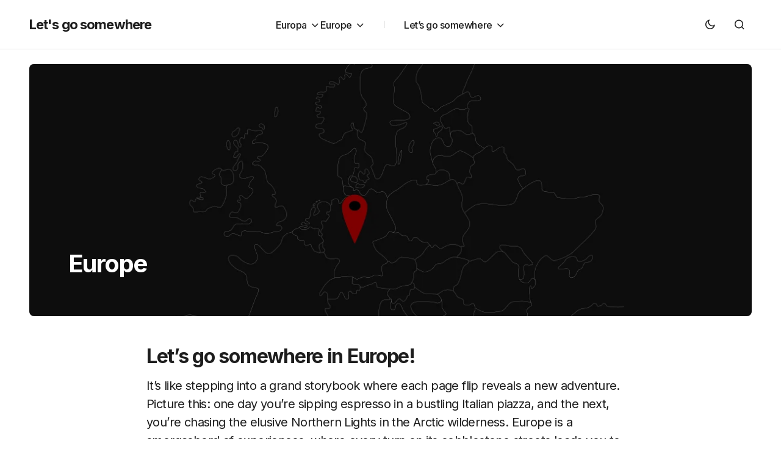

--- FILE ---
content_type: text/html; charset=UTF-8
request_url: https://www.letsgosomewhere.eu/europe/
body_size: 11701
content:
<!doctype html>
<html lang="en-US">
<head>
	<meta charset="UTF-8" />
	<meta name="viewport" content="width=device-width, initial-scale=1" />
	<link rel="profile" href="https://gmpg.org/xfn/11" />

	<title>Europe | Let&#039;s go somewhere</title>
<meta name='robots' content='max-image-preview:large' />
<link rel='dns-prefetch' href='//www.googletagmanager.com' />
<link rel='dns-prefetch' href='//fonts.googleapis.com' />
<link rel='dns-prefetch' href='//pagead2.googlesyndication.com' />
<link rel='dns-prefetch' href='//hb.wpmucdn.com' />
<link href='https://fonts.gstatic.com' crossorigin='' rel='preconnect' />
<link rel='preconnect' href='https://fonts.googleapis.com' />
<link rel="alternate" type="application/rss+xml" title="Let&#039;s go somewhere &raquo; Feed" href="https://www.letsgosomewhere.eu/feed/" />
<link rel="alternate" type="application/rss+xml" title="Let&#039;s go somewhere &raquo; Comments Feed" href="https://www.letsgosomewhere.eu/comments/feed/" />
<link rel='stylesheet' id='wp-block-library-css' href='https://hb.wpmucdn.com/www.letsgosomewhere.eu/736ac457-ceba-4f4f-963e-a4e96aa0a8db.css' media='all' />
<style id='classic-theme-styles-inline-css'>
/*! This file is auto-generated */
.wp-block-button__link{color:#fff;background-color:#32373c;border-radius:9999px;box-shadow:none;text-decoration:none;padding:calc(.667em + 2px) calc(1.333em + 2px);font-size:1.125em}.wp-block-file__button{background:#32373c;color:#fff;text-decoration:none}
</style>
<style id='global-styles-inline-css'>
body{--wp--preset--color--black: #000000;--wp--preset--color--cyan-bluish-gray: #abb8c3;--wp--preset--color--white: #FFFFFF;--wp--preset--color--pale-pink: #f78da7;--wp--preset--color--vivid-red: #cf2e2e;--wp--preset--color--luminous-vivid-orange: #ff6900;--wp--preset--color--luminous-vivid-amber: #fcb900;--wp--preset--color--light-green-cyan: #7bdcb5;--wp--preset--color--vivid-green-cyan: #00d084;--wp--preset--color--pale-cyan-blue: #8ed1fc;--wp--preset--color--vivid-cyan-blue: #0693e3;--wp--preset--color--vivid-purple: #9b51e0;--wp--preset--color--blue: #59BACC;--wp--preset--color--green: #58AD69;--wp--preset--color--orange: #FFBC49;--wp--preset--color--red: #e32c26;--wp--preset--color--gray-50: #f8f9fa;--wp--preset--color--gray-100: #f8f9fb;--wp--preset--color--gray-200: #E0E0E0;--wp--preset--color--primary: #1D1D1D;--wp--preset--color--secondary: #6E6E6E;--wp--preset--color--layout: #F1F1F1;--wp--preset--color--border: #E4E4E4;--wp--preset--color--divider: #1D1D1D;--wp--preset--gradient--vivid-cyan-blue-to-vivid-purple: linear-gradient(135deg,rgba(6,147,227,1) 0%,rgb(155,81,224) 100%);--wp--preset--gradient--light-green-cyan-to-vivid-green-cyan: linear-gradient(135deg,rgb(122,220,180) 0%,rgb(0,208,130) 100%);--wp--preset--gradient--luminous-vivid-amber-to-luminous-vivid-orange: linear-gradient(135deg,rgba(252,185,0,1) 0%,rgba(255,105,0,1) 100%);--wp--preset--gradient--luminous-vivid-orange-to-vivid-red: linear-gradient(135deg,rgba(255,105,0,1) 0%,rgb(207,46,46) 100%);--wp--preset--gradient--very-light-gray-to-cyan-bluish-gray: linear-gradient(135deg,rgb(238,238,238) 0%,rgb(169,184,195) 100%);--wp--preset--gradient--cool-to-warm-spectrum: linear-gradient(135deg,rgb(74,234,220) 0%,rgb(151,120,209) 20%,rgb(207,42,186) 40%,rgb(238,44,130) 60%,rgb(251,105,98) 80%,rgb(254,248,76) 100%);--wp--preset--gradient--blush-light-purple: linear-gradient(135deg,rgb(255,206,236) 0%,rgb(152,150,240) 100%);--wp--preset--gradient--blush-bordeaux: linear-gradient(135deg,rgb(254,205,165) 0%,rgb(254,45,45) 50%,rgb(107,0,62) 100%);--wp--preset--gradient--luminous-dusk: linear-gradient(135deg,rgb(255,203,112) 0%,rgb(199,81,192) 50%,rgb(65,88,208) 100%);--wp--preset--gradient--pale-ocean: linear-gradient(135deg,rgb(255,245,203) 0%,rgb(182,227,212) 50%,rgb(51,167,181) 100%);--wp--preset--gradient--electric-grass: linear-gradient(135deg,rgb(202,248,128) 0%,rgb(113,206,126) 100%);--wp--preset--gradient--midnight: linear-gradient(135deg,rgb(2,3,129) 0%,rgb(40,116,252) 100%);--wp--preset--font-size--small: 13px;--wp--preset--font-size--medium: 20px;--wp--preset--font-size--large: 36px;--wp--preset--font-size--x-large: 42px;--wp--preset--spacing--20: 0.44rem;--wp--preset--spacing--30: 0.67rem;--wp--preset--spacing--40: 1rem;--wp--preset--spacing--50: 1.5rem;--wp--preset--spacing--60: 2.25rem;--wp--preset--spacing--70: 3.38rem;--wp--preset--spacing--80: 5.06rem;--wp--preset--shadow--natural: 6px 6px 9px rgba(0, 0, 0, 0.2);--wp--preset--shadow--deep: 12px 12px 50px rgba(0, 0, 0, 0.4);--wp--preset--shadow--sharp: 6px 6px 0px rgba(0, 0, 0, 0.2);--wp--preset--shadow--outlined: 6px 6px 0px -3px rgba(255, 255, 255, 1), 6px 6px rgba(0, 0, 0, 1);--wp--preset--shadow--crisp: 6px 6px 0px rgba(0, 0, 0, 1);}:where(.is-layout-flex){gap: 0.5em;}:where(.is-layout-grid){gap: 0.5em;}body .is-layout-flow > .alignleft{float: left;margin-inline-start: 0;margin-inline-end: 2em;}body .is-layout-flow > .alignright{float: right;margin-inline-start: 2em;margin-inline-end: 0;}body .is-layout-flow > .aligncenter{margin-left: auto !important;margin-right: auto !important;}body .is-layout-constrained > .alignleft{float: left;margin-inline-start: 0;margin-inline-end: 2em;}body .is-layout-constrained > .alignright{float: right;margin-inline-start: 2em;margin-inline-end: 0;}body .is-layout-constrained > .aligncenter{margin-left: auto !important;margin-right: auto !important;}body .is-layout-constrained > :where(:not(.alignleft):not(.alignright):not(.alignfull)){max-width: var(--wp--style--global--content-size);margin-left: auto !important;margin-right: auto !important;}body .is-layout-constrained > .alignwide{max-width: var(--wp--style--global--wide-size);}body .is-layout-flex{display: flex;}body .is-layout-flex{flex-wrap: wrap;align-items: center;}body .is-layout-flex > *{margin: 0;}body .is-layout-grid{display: grid;}body .is-layout-grid > *{margin: 0;}:where(.wp-block-columns.is-layout-flex){gap: 2em;}:where(.wp-block-columns.is-layout-grid){gap: 2em;}:where(.wp-block-post-template.is-layout-flex){gap: 1.25em;}:where(.wp-block-post-template.is-layout-grid){gap: 1.25em;}.has-black-color{color: var(--wp--preset--color--black) !important;}.has-cyan-bluish-gray-color{color: var(--wp--preset--color--cyan-bluish-gray) !important;}.has-white-color{color: var(--wp--preset--color--white) !important;}.has-pale-pink-color{color: var(--wp--preset--color--pale-pink) !important;}.has-vivid-red-color{color: var(--wp--preset--color--vivid-red) !important;}.has-luminous-vivid-orange-color{color: var(--wp--preset--color--luminous-vivid-orange) !important;}.has-luminous-vivid-amber-color{color: var(--wp--preset--color--luminous-vivid-amber) !important;}.has-light-green-cyan-color{color: var(--wp--preset--color--light-green-cyan) !important;}.has-vivid-green-cyan-color{color: var(--wp--preset--color--vivid-green-cyan) !important;}.has-pale-cyan-blue-color{color: var(--wp--preset--color--pale-cyan-blue) !important;}.has-vivid-cyan-blue-color{color: var(--wp--preset--color--vivid-cyan-blue) !important;}.has-vivid-purple-color{color: var(--wp--preset--color--vivid-purple) !important;}.has-black-background-color{background-color: var(--wp--preset--color--black) !important;}.has-cyan-bluish-gray-background-color{background-color: var(--wp--preset--color--cyan-bluish-gray) !important;}.has-white-background-color{background-color: var(--wp--preset--color--white) !important;}.has-pale-pink-background-color{background-color: var(--wp--preset--color--pale-pink) !important;}.has-vivid-red-background-color{background-color: var(--wp--preset--color--vivid-red) !important;}.has-luminous-vivid-orange-background-color{background-color: var(--wp--preset--color--luminous-vivid-orange) !important;}.has-luminous-vivid-amber-background-color{background-color: var(--wp--preset--color--luminous-vivid-amber) !important;}.has-light-green-cyan-background-color{background-color: var(--wp--preset--color--light-green-cyan) !important;}.has-vivid-green-cyan-background-color{background-color: var(--wp--preset--color--vivid-green-cyan) !important;}.has-pale-cyan-blue-background-color{background-color: var(--wp--preset--color--pale-cyan-blue) !important;}.has-vivid-cyan-blue-background-color{background-color: var(--wp--preset--color--vivid-cyan-blue) !important;}.has-vivid-purple-background-color{background-color: var(--wp--preset--color--vivid-purple) !important;}.has-black-border-color{border-color: var(--wp--preset--color--black) !important;}.has-cyan-bluish-gray-border-color{border-color: var(--wp--preset--color--cyan-bluish-gray) !important;}.has-white-border-color{border-color: var(--wp--preset--color--white) !important;}.has-pale-pink-border-color{border-color: var(--wp--preset--color--pale-pink) !important;}.has-vivid-red-border-color{border-color: var(--wp--preset--color--vivid-red) !important;}.has-luminous-vivid-orange-border-color{border-color: var(--wp--preset--color--luminous-vivid-orange) !important;}.has-luminous-vivid-amber-border-color{border-color: var(--wp--preset--color--luminous-vivid-amber) !important;}.has-light-green-cyan-border-color{border-color: var(--wp--preset--color--light-green-cyan) !important;}.has-vivid-green-cyan-border-color{border-color: var(--wp--preset--color--vivid-green-cyan) !important;}.has-pale-cyan-blue-border-color{border-color: var(--wp--preset--color--pale-cyan-blue) !important;}.has-vivid-cyan-blue-border-color{border-color: var(--wp--preset--color--vivid-cyan-blue) !important;}.has-vivid-purple-border-color{border-color: var(--wp--preset--color--vivid-purple) !important;}.has-vivid-cyan-blue-to-vivid-purple-gradient-background{background: var(--wp--preset--gradient--vivid-cyan-blue-to-vivid-purple) !important;}.has-light-green-cyan-to-vivid-green-cyan-gradient-background{background: var(--wp--preset--gradient--light-green-cyan-to-vivid-green-cyan) !important;}.has-luminous-vivid-amber-to-luminous-vivid-orange-gradient-background{background: var(--wp--preset--gradient--luminous-vivid-amber-to-luminous-vivid-orange) !important;}.has-luminous-vivid-orange-to-vivid-red-gradient-background{background: var(--wp--preset--gradient--luminous-vivid-orange-to-vivid-red) !important;}.has-very-light-gray-to-cyan-bluish-gray-gradient-background{background: var(--wp--preset--gradient--very-light-gray-to-cyan-bluish-gray) !important;}.has-cool-to-warm-spectrum-gradient-background{background: var(--wp--preset--gradient--cool-to-warm-spectrum) !important;}.has-blush-light-purple-gradient-background{background: var(--wp--preset--gradient--blush-light-purple) !important;}.has-blush-bordeaux-gradient-background{background: var(--wp--preset--gradient--blush-bordeaux) !important;}.has-luminous-dusk-gradient-background{background: var(--wp--preset--gradient--luminous-dusk) !important;}.has-pale-ocean-gradient-background{background: var(--wp--preset--gradient--pale-ocean) !important;}.has-electric-grass-gradient-background{background: var(--wp--preset--gradient--electric-grass) !important;}.has-midnight-gradient-background{background: var(--wp--preset--gradient--midnight) !important;}.has-small-font-size{font-size: var(--wp--preset--font-size--small) !important;}.has-medium-font-size{font-size: var(--wp--preset--font-size--medium) !important;}.has-large-font-size{font-size: var(--wp--preset--font-size--large) !important;}.has-x-large-font-size{font-size: var(--wp--preset--font-size--x-large) !important;}
.wp-block-navigation a:where(:not(.wp-element-button)){color: inherit;}
:where(.wp-block-post-template.is-layout-flex){gap: 1.25em;}:where(.wp-block-post-template.is-layout-grid){gap: 1.25em;}
:where(.wp-block-columns.is-layout-flex){gap: 2em;}:where(.wp-block-columns.is-layout-grid){gap: 2em;}
.wp-block-pullquote{font-size: 1.5em;line-height: 1.6;}
</style>
<link rel='stylesheet' id='csco-styles-css' href='https://hb.wpmucdn.com/www.letsgosomewhere.eu/2ccfa14b-bce6-4b6e-97d9-d5790d0da809.css' media='all' />
<link rel="preload" as="style" href="https://fonts.googleapis.com/css?family=Inter%3A400%2C500%2C700&#038;subset=latin%2Clatin-ext%2Ccyrillic%2Ccyrillic-ext%2Cvietnamese&#038;display=swap&#038;ver=1.0.4" /><link rel='stylesheet' id='787a0207f43f43827d8a312d4e2886f9-css' href='https://fonts.googleapis.com/css?family=Inter%3A400%2C500%2C700&#038;subset=latin%2Clatin-ext%2Ccyrillic%2Ccyrillic-ext%2Cvietnamese&#038;display=swap&#038;ver=1.0.4' media='print' onload='this.media=&#34;all&#34;' />
<style id='cs-customizer-output-styles-inline-css'>
:root{--cs-light-site-background:#FFFFFF;--cs-dark-site-background:#1C1C1C;--cs-light-layout-background:#F1F1F1;--cs-dark-layout-background:#232323;--cs-light-primary-color:#1D1D1D;--cs-dark-primary-color:#FFFFFF;--cs-light-secondary-color:#6E6E6E;--cs-dark-secondary-color:#CDCDCD;--cs-light-accent-color:#0D6EFF;--cs-dark-accent-color:#FFFFFF;--cs-light-button-hover-background:#0D6EFF;--cs-dark-button-hover-background:#29292a;--cs-light-button-hover-color:#FFFFFF;--cs-dark-button-hover-color:#FFFFFF;--cs-light-button-background:#1D1D1D;--cs-dark-button-background:#3E3E3E;--cs-light-button-color:#FFFFFF;--cs-dark-button-color:#FFFFFF;--cs-light-secondary-button-background:#EDEDED;--cs-dark-secondary-button-background:#3E3E3E;--cs-light-secondary-button-color:#1D1D1D;--cs-dark-secondary-button-color:#FFFFFF;--cs-light-border-color:#E4E4E4;--cs-dark-border-color:#343434;--cs-light-divider-color:#1D1D1D;--cs-dark-divider-color:#494949;--cs-heading-1-font-size:3.5rem;--cs-heading-2-font-size:2.5rem;--cs-heading-3-font-size:2rem;--cs-heading-4-font-size:1.625rem;--cs-heading-5-font-size:1.5rem;--cs-heading-6-font-size:1.375rem;--cs-header-initial-height:80px;--cs-header-height:80px;--cs-header-border-width:1px;}:root, [data-scheme="light"]{--cs-light-overlay-background-rgb:0,0,0;}:root, [data-scheme="dark"]{--cs-dark-overlay-background-rgb:0,0,0;}.cs-posts-area__home.cs-posts-area__grid{--cs-posts-area-grid-columns:3;--cs-posts-area-grid-column-gap:32px;}.cs-posts-area__home{--cs-posts-area-grid-row-gap:64px;--cs-entry-title-font-size:1.5rem;}.cs-posts-area__archive.cs-posts-area__grid{--cs-posts-area-grid-columns:3;--cs-posts-area-grid-column-gap:32px;}.cs-posts-area__archive{--cs-posts-area-grid-row-gap:64px;--cs-entry-title-font-size:1.5rem;}.cs-read-next .cs-posts-area__read-next{--cs-posts-area-grid-row-gap:64px;}.cs-posts-area__read-next{--cs-entry-title-font-size:1.5rem;}@media (max-width: 1199.98px){.cs-posts-area__home.cs-posts-area__grid{--cs-posts-area-grid-columns:2;--cs-posts-area-grid-column-gap:24px;}.cs-posts-area__home{--cs-posts-area-grid-row-gap:48px;--cs-entry-title-font-size:1.5rem;}.cs-posts-area__archive.cs-posts-area__grid{--cs-posts-area-grid-columns:3;--cs-posts-area-grid-column-gap:24px;}.cs-posts-area__archive{--cs-posts-area-grid-row-gap:48px;--cs-entry-title-font-size:1.5rem;}.cs-read-next .cs-posts-area__read-next{--cs-posts-area-grid-row-gap:48px;}.cs-posts-area__read-next{--cs-entry-title-font-size:1.5rem;}}@media (max-width: 991.98px){.cs-posts-area__home.cs-posts-area__grid{--cs-posts-area-grid-columns:2;--cs-posts-area-grid-column-gap:24px;}.cs-posts-area__home{--cs-posts-area-grid-row-gap:40px;--cs-entry-title-font-size:1.5rem;}.cs-posts-area__archive.cs-posts-area__grid{--cs-posts-area-grid-columns:2;--cs-posts-area-grid-column-gap:24px;}.cs-posts-area__archive{--cs-posts-area-grid-row-gap:40px;--cs-entry-title-font-size:1.5rem;}.cs-read-next .cs-posts-area__read-next{--cs-posts-area-grid-row-gap:40px;}.cs-posts-area__read-next{--cs-entry-title-font-size:1.5rem;}}@media (max-width: 575.98px){.cs-posts-area__home.cs-posts-area__grid{--cs-posts-area-grid-columns:1;--cs-posts-area-grid-column-gap:24px;}.cs-posts-area__home{--cs-posts-area-grid-row-gap:40px;--cs-entry-title-font-size:1.5rem;}.cs-posts-area__archive.cs-posts-area__grid{--cs-posts-area-grid-columns:1;--cs-posts-area-grid-column-gap:24px;}.cs-posts-area__archive{--cs-posts-area-grid-row-gap:40px;--cs-entry-title-font-size:1.5rem;}.cs-read-next .cs-posts-area__read-next{--cs-posts-area-grid-row-gap:40px;}.cs-posts-area__read-next{--cs-entry-title-font-size:1.5rem;}}
</style>

<!-- Google Analytics snippet added by Site Kit -->
<script src="https://www.googletagmanager.com/gtag/js?id=GT-5MRGJGQ" id="google_gtagjs-js" async></script>
<script id="google_gtagjs-js-after">
window.dataLayer = window.dataLayer || [];function gtag(){dataLayer.push(arguments);}
gtag('set', 'linker', {"domains":["www.letsgosomewhere.eu"]} );
gtag("js", new Date());
gtag("set", "developer_id.dZTNiMT", true);
gtag("config", "GT-5MRGJGQ");
</script>

<!-- End Google Analytics snippet added by Site Kit -->
<link rel="https://api.w.org/" href="https://www.letsgosomewhere.eu/wp-json/" /><link rel="alternate" type="application/json" href="https://www.letsgosomewhere.eu/wp-json/wp/v2/pages/53" /><link rel="EditURI" type="application/rsd+xml" title="RSD" href="https://www.letsgosomewhere.eu/xmlrpc.php?rsd" />
<meta name="generator" content="WordPress 6.4.7" />
<link rel='shortlink' href='https://www.letsgosomewhere.eu/?p=53' />
<link rel="alternate" type="application/json+oembed" href="https://www.letsgosomewhere.eu/wp-json/oembed/1.0/embed?url=https%3A%2F%2Fwww.letsgosomewhere.eu%2Feurope%2F" />
<link rel="alternate" type="text/xml+oembed" href="https://www.letsgosomewhere.eu/wp-json/oembed/1.0/embed?url=https%3A%2F%2Fwww.letsgosomewhere.eu%2Feurope%2F&#038;format=xml" />
<meta name="generator" content="Site Kit by Google 1.123.0" /><script>
  (function (s, t, a, y, twenty, two) {
    s.Stay22 = s.Stay22 || {};
    s.Stay22.params = { lmaID: '68d63a0e885f28c38c1b9b6a' };
    twenty = t.createElement(a);
    two = t.getElementsByTagName(a)[0];
    twenty.async = 1;
    twenty.src = y;
    two.parentNode.insertBefore(twenty, two);
  })(window, document, 'script', 'https://scripts.stay22.com/letmeallez.js');
</script>
<!-- SEO meta tags powered by SmartCrawl https://wpmudev.com/project/smartcrawl-wordpress-seo/ -->
<link rel="canonical" href="https://www.letsgosomewhere.eu/europe/" />
<meta name="description" content="Let&#039;s go somewhere in Europe! It&#039;s like stepping into a grand storybook where each page flip reveals a new adventure. Picture this: one day you&amp;#0 ..." />
<script type="application/ld+json">{"@context":"https:\/\/schema.org","@graph":[{"@type":"Organization","@id":"https:\/\/www.letsgosomewhere.eu\/#schema-publishing-organization","url":"https:\/\/www.letsgosomewhere.eu","name":"Let&#039;s go somewhere"},{"@type":"WebSite","@id":"https:\/\/www.letsgosomewhere.eu\/#schema-website","url":"https:\/\/www.letsgosomewhere.eu","name":"Let&#039;s go somewhere","encoding":"UTF-8","potentialAction":{"@type":"SearchAction","target":"https:\/\/www.letsgosomewhere.eu\/search\/{search_term_string}\/","query-input":"required name=search_term_string"}},{"@type":"BreadcrumbList","@id":"https:\/\/www.letsgosomewhere.eu\/europe?page&pagename=europe\/#breadcrumb","itemListElement":[{"@type":"ListItem","position":1,"name":"Home","item":"https:\/\/www.letsgosomewhere.eu"},{"@type":"ListItem","position":2,"name":"Europe"}]},{"@type":"Person","@id":"https:\/\/www.letsgosomewhere.eu\/author\/arno\/#schema-author","name":"Arno Tukker","url":"https:\/\/www.letsgosomewhere.eu\/author\/arno\/"},{"@type":"WebPage","@id":"https:\/\/www.letsgosomewhere.eu\/europe\/#schema-webpage","isPartOf":{"@id":"https:\/\/www.letsgosomewhere.eu\/#schema-website"},"publisher":{"@id":"https:\/\/www.letsgosomewhere.eu\/#schema-publishing-organization"},"url":"https:\/\/www.letsgosomewhere.eu\/europe\/"},{"@type":"Article","mainEntityOfPage":{"@id":"https:\/\/www.letsgosomewhere.eu\/europe\/#schema-webpage"},"author":{"@id":"https:\/\/www.letsgosomewhere.eu\/author\/arno\/#schema-author"},"publisher":{"@id":"https:\/\/www.letsgosomewhere.eu\/#schema-publishing-organization"},"dateModified":"2024-03-26T10:45:47","datePublished":"2019-06-06T19:04:15","headline":"Europe | Let&#039;s go somewhere","description":"Let&#039;s go somewhere in Europe! It&#039;s like stepping into a grand storybook where each page flip reveals a new adventure. Picture this: one day you&#0 ...","name":"Europe","image":{"@type":"ImageObject","@id":"https:\/\/www.letsgosomewhere.eu\/europe\/#schema-article-image","url":"https:\/\/www.letsgosomewhere.eu\/wp-content\/uploads\/2023\/07\/duitsland.jpg","height":848,"width":1200},"thumbnailUrl":"https:\/\/www.letsgosomewhere.eu\/wp-content\/uploads\/2023\/07\/duitsland.jpg"}]}</script>
<meta property="og:type" content="article" />
<meta property="og:url" content="https://www.letsgosomewhere.eu/europe/" />
<meta property="og:title" content="Europe | Let&#039;s go somewhere" />
<meta property="og:description" content="Let&#039;s go somewhere in Europe! It&#039;s like stepping into a grand storybook where each page flip reveals a new adventure. Picture this: one day you&amp;#0 ..." />
<meta property="og:image" content="https://www.letsgosomewhere.eu/wp-content/uploads/2023/07/duitsland.jpg" />
<meta property="og:image:width" content="1200" />
<meta property="og:image:height" content="848" />
<meta property="article:published_time" content="2019-06-06T19:04:15" />
<meta property="article:author" content="Arno" />
<meta name="twitter:card" content="summary_large_image" />
<meta name="twitter:title" content="Europe | Let&#039;s go somewhere" />
<meta name="twitter:description" content="Let&#039;s go somewhere in Europe! It&#039;s like stepping into a grand storybook where each page flip reveals a new adventure. Picture this: one day you&amp;#0 ..." />
<meta name="twitter:image" content="https://www.letsgosomewhere.eu/wp-content/uploads/2023/07/duitsland.jpg" />
<!-- /SEO -->
		<script>
			document.documentElement.className = document.documentElement.className.replace('no-js', 'js');
		</script>
				<style>
			.no-js img.lazyload {
				display: none;
			}

			figure.wp-block-image img.lazyloading {
				min-width: 150px;
			}

						.lazyload, .lazyloading {
				opacity: 0;
			}

			.lazyloaded {
				opacity: 1;
				transition: opacity 400ms;
				transition-delay: 0ms;
			}

					</style>
		<style id='cs-theme-typography'>
	:root {
		/* Base Font */
		--cs-font-base-family: Inter;
		--cs-font-base-size: 1rem;
		--cs-font-base-weight: 400;
		--cs-font-base-style: normal;
		--cs-font-base-letter-spacing: normal;
		--cs-font-base-line-height: 1.5;

		/* Primary Font */
		--cs-font-primary-family: Inter;
		--cs-font-primary-size: 1rem;
		--cs-font-primary-weight: 700;
		--cs-font-primary-style: normal;
		--cs-font-primary-letter-spacing: -0.03em;
		--cs-font-primary-text-transform: none;
		--cs-font-primary-line-height: 1.4;

		/* Secondary Font */
		--cs-font-secondary-family: Inter;
		--cs-font-secondary-size: 0.8125rem;
		--cs-font-secondary-weight: 500;
		--cs-font-secondary-style: normal;
		--cs-font-secondary-letter-spacing: -0.03em;
		--cs-font-secondary-text-transform: none;
		--cs-font-secondary-line-height: 1.4;

		/* Post Title Font Size */
		--cs-font-post-title-family: Inter;
		--cs-font-post-title-weight: 700;
		--cs-font-post-title-size: 3.5rem;
		--cs-font-post-title-letter-spacing: -0.04em;
		--cs-font-post-title-line-height: 1.12;

		/* Post Subbtitle */
		--cs-font-post-subtitle-family: Inter;
		--cs-font-post-subtitle-weight: 500;
		--cs-font-post-subtitle-size: 1.25rem;
		--cs-font-post-subtitle-letter-spacing: -0.03em;
		--cs-font-post-subtitle-line-height: 1.4;

		/* Post Category Font */
		--cs-font-category-family: Inter;
		--cs-font-category-size: 0.9375rem;
		--cs-font-category-weight: 500;
		--cs-font-category-style: normal;
		--cs-font-category-letter-spacing: -0.03em;
		--cs-font-category-text-transform: none;
		--cs-font-category-line-height: 1.4;

		/* Post Meta Font */
		--cs-font-post-meta-family: Inter;
		--cs-font-post-meta-size: 1rem;
		--cs-font-post-meta-weight: 600;
		--cs-font-post-meta-style: normal;
		--cs-font-post-meta-letter-spacing: -0.03em;
		--cs-font-post-meta-text-transform: none;
		--cs-font-post-meta-line-height: 1.2;

		/* Post Content */
		--cs-font-post-content-family: Inter;
		--cs-font-post-content-weight: 400;
		--cs-font-post-content-size: 1.25rem;
		--cs-font-post-content-letter-spacing: -0.03em;
		--cs-font-post-content-line-height: 1.5;

		/* Input Font */
		--cs-font-input-family: Inter;
		--cs-font-input-size: 1rem;
		--cs-font-input-weight: 500;
		--cs-font-input-style: normal;
		--cs-font-input-line-height: 1.4;
		--cs-font-input-letter-spacing: -0.025em;
		--cs-font-input-text-transform: none;

		/* Entry Title Font Size */
		--cs-font-entry-title-family: Inter;
		--cs-font-entry-title-weight: 600;
		--cs-font-entry-title-letter-spacing: -0.03em;
		--cs-font-entry-title-line-height: 1.3;

		/* Entry Excerpt */
		--cs-font-entry-excerpt-family: Inter;
		--cs-font-entry-excerpt-weight: 500;
		--cs-font-entry-excerpt-size: 1.125rem;
		--cs-font-entry-excerpt-letter-spacing: -0.03em;
		--cs-font-entry-excerpt-line-height: 1.4;

		/* Logos --------------- */

		/* Main Logo */
		--cs-font-main-logo-family: Inter;
		--cs-font-main-logo-size: 1.375rem;
		--cs-font-main-logo-weight: 700;
		--cs-font-main-logo-style: normal;
		--cs-font-main-logo-letter-spacing: -0.04em;
		--cs-font-main-logo-text-transform: none;

		/* Footer Logo */
		--cs-font-footer-logo-family: Inter;
		--cs-font-footer-logo-size: 1.375rem;
		--cs-font-footer-logo-weight: 700;
		--cs-font-footer-logo-style: normal;
		--cs-font-footer-logo-letter-spacing: -0.04em;
		--cs-font-footer-logo-text-transform: none;

		/* Headings --------------- */

		/* Headings */
		--cs-font-headings-family: Inter;
		--cs-font-headings-weight: 700;
		--cs-font-headings-style: normal;
		--cs-font-headings-line-height: 1.12;
		--cs-font-headings-letter-spacing: -0.04em;
		--cs-font-headings-text-transform: none;

		/* Menu Font --------------- */

		/* Menu */
		/* Used for main top level menu elements. */
		--cs-font-menu-family: Inter;
		--cs-font-menu-size: 1rem;
		--cs-font-menu-weight: 500;
		--cs-font-menu-style: normal;
		--cs-font-menu-letter-spacing: -0.03em;
		--cs-font-menu-text-transform: none;
		--cs-font-menu-line-height: 1.4;

		/* Submenu Font */
		/* Used for submenu elements. */
		--cs-font-submenu-family: Inter;
		--cs-font-submenu-size: 1rem;
		--cs-font-submenu-weight: 500;
		--cs-font-submenu-style: normal;
		--cs-font-submenu-letter-spacing: -0.03em;
		--cs-font-submenu-text-transform: none;
		--cs-font-submenu-line-height: 1.4;

		/* Footer Menu */
		--cs-font-footer-menu-family: Inter;
		--cs-font-footer-menu-size: 1rem;
		--cs-font-footer-menu-weight: 500;
		--cs-font-footer-menu-style: normal;
		--cs-font-footer-menu-letter-spacing: -0.03em;
		--cs-font-footer-menu-text-transform: none;
		--cs-font-footer-menu-line-height: 1.4;

		/* Footer Submenu Font */
		--cs-font-footer-submenu-family: Inter;
		--cs-font-footer-submenu-size: 1rem;
		--cs-font-footer-submenu-weight: 600;
		--cs-font-footer-submenu-style: normal;
		--cs-font-footer-submenu-letter-spacing: -0.03m;
		--cs-font-footer-submenu-text-transform: none;
		--cs-font-footer-submenu-line-height: 1.4;
	}
</style>

<!-- Google AdSense meta tags added by Site Kit -->
<meta name="google-adsense-platform-account" content="ca-host-pub-2644536267352236">
<meta name="google-adsense-platform-domain" content="sitekit.withgoogle.com">
<!-- End Google AdSense meta tags added by Site Kit -->

<!-- Google AdSense snippet added by Site Kit -->
<script async src="https://pagead2.googlesyndication.com/pagead/js/adsbygoogle.js?client=ca-pub-3027750647089303&amp;host=ca-host-pub-2644536267352236" crossorigin="anonymous"></script>

<!-- End Google AdSense snippet added by Site Kit -->
<link rel="icon" href="https://www.letsgosomewhere.eu/wp-content/smush-webp/2023/07/cropped-letsgosomewhere-32x32.jpg.webp" sizes="32x32" data-smush-webp-fallback="{&quot;href&quot;:&quot;https:\/\/www.letsgosomewhere.eu\/wp-content\/uploads\/2023\/07\/cropped-letsgosomewhere-32x32.jpg&quot;}" />
<link rel="icon" href="https://www.letsgosomewhere.eu/wp-content/smush-webp/2023/07/cropped-letsgosomewhere-192x192.jpg.webp" sizes="192x192" data-smush-webp-fallback="{&quot;href&quot;:&quot;https:\/\/www.letsgosomewhere.eu\/wp-content\/uploads\/2023\/07\/cropped-letsgosomewhere-192x192.jpg&quot;}" />
<link rel="apple-touch-icon" href="https://www.letsgosomewhere.eu/wp-content/smush-webp/2023/07/cropped-letsgosomewhere-180x180.jpg.webp" data-smush-webp-fallback="{&quot;href&quot;:&quot;https:\/\/www.letsgosomewhere.eu\/wp-content\/uploads\/2023\/07\/cropped-letsgosomewhere-180x180.jpg&quot;}" />
<meta name="msapplication-TileImage" content="https://www.letsgosomewhere.eu/wp-content/uploads/2023/07/cropped-letsgosomewhere-270x270.jpg" />
</head>

<body class="page-template-default page page-id-53 wp-embed-responsive cs-page-layout-disabled cs-navbar-smart-enabled cs-sticky-sidebar-enabled cs-stick-to-top" data-scheme='auto'>



	<div class="cs-site-overlay"></div>

	<div class="cs-offcanvas">
		<div class="cs-offcanvas__header">
			
					<div class="cs-logo">
			<a class="cs-header__logo cs-logo-once " href="https://www.letsgosomewhere.eu/">
				Let&#039;s go somewhere			</a>

					</div>
		
			<nav class="cs-offcanvas__nav">
				<span class="cs-offcanvas__toggle" role="button" aria-label="Close mobile menu button"><i class="cs-icon cs-icon-x"></i></span>
			</nav>

					</div>
		<aside class="cs-offcanvas__sidebar">
			<div class="cs-offcanvas__inner cs-offcanvas__area cs-widget-area">
				<div class="widget widget_nav_menu"><div class="menu-mobile-container"><ul id="menu-mobile" class="menu"><li id="menu-item-135" class="menu-item menu-item-type-post_type menu-item-object-page menu-item-has-children menu-item-135"><a href="https://www.letsgosomewhere.eu/tips-and-tricks/">Europa</a>
<ul class="sub-menu">
	<li id="menu-item-1212" class="menu-item menu-item-type-post_type menu-item-object-page menu-item-1212"><a href="https://www.letsgosomewhere.eu/belgie/">Belgie</a></li>
	<li id="menu-item-1219" class="menu-item menu-item-type-post_type menu-item-object-page menu-item-1219"><a href="https://www.letsgosomewhere.eu/denemarken/">Denemarken</a></li>
	<li id="menu-item-1165" class="menu-item menu-item-type-post_type menu-item-object-page menu-item-1165"><a href="https://www.letsgosomewhere.eu/duitsland/">Duitsland</a></li>
	<li id="menu-item-1164" class="menu-item menu-item-type-post_type menu-item-object-page menu-item-1164"><a href="https://www.letsgosomewhere.eu/engeland/">Engeland</a></li>
	<li id="menu-item-1207" class="menu-item menu-item-type-post_type menu-item-object-page menu-item-1207"><a href="https://www.letsgosomewhere.eu/finland-2/">Finland</a></li>
	<li id="menu-item-1161" class="menu-item menu-item-type-post_type menu-item-object-page menu-item-1161"><a href="https://www.letsgosomewhere.eu/frankrijk/">Frankrijk</a></li>
	<li id="menu-item-1185" class="menu-item menu-item-type-post_type menu-item-object-page menu-item-1185"><a href="https://www.letsgosomewhere.eu/ijsland/">IJsland</a></li>
	<li id="menu-item-1160" class="menu-item menu-item-type-post_type menu-item-object-page menu-item-1160"><a href="https://www.letsgosomewhere.eu/italie/">Italie</a></li>
	<li id="menu-item-1166" class="menu-item menu-item-type-post_type menu-item-object-page menu-item-1166"><a href="https://www.letsgosomewhere.eu/nederland/">Nederland</a></li>
	<li id="menu-item-1199" class="menu-item menu-item-type-post_type menu-item-object-page menu-item-1199"><a href="https://www.letsgosomewhere.eu/noorwegen/">Noorwegen</a></li>
	<li id="menu-item-1159" class="menu-item menu-item-type-post_type menu-item-object-page menu-item-1159"><a href="https://www.letsgosomewhere.eu/oostenrijk/">Oostenrijk</a></li>
	<li id="menu-item-1162" class="menu-item menu-item-type-post_type menu-item-object-page menu-item-1162"><a href="https://www.letsgosomewhere.eu/schotland/">Schotland</a></li>
	<li id="menu-item-1163" class="menu-item menu-item-type-post_type menu-item-object-page menu-item-1163"><a href="https://www.letsgosomewhere.eu/slovenie/">Slovenië</a></li>
	<li id="menu-item-1223" class="menu-item menu-item-type-post_type menu-item-object-page menu-item-1223"><a href="https://www.letsgosomewhere.eu/spanje/">Spanje</a></li>
	<li id="menu-item-1188" class="menu-item menu-item-type-post_type menu-item-object-page menu-item-1188"><a href="https://www.letsgosomewhere.eu/zweden/">Zweden</a></li>
</ul>
</li>
<li id="menu-item-127" class="menu-item menu-item-type-post_type menu-item-object-page current-menu-item page_item page-item-53 current_page_item menu-item-has-children menu-item-127"><a href="https://www.letsgosomewhere.eu/europe/" aria-current="page">Europe</a>
<ul class="sub-menu">
	<li id="menu-item-1241" class="menu-item menu-item-type-post_type menu-item-object-page menu-item-1241"><a href="https://www.letsgosomewhere.eu/belgium/">Belgium</a></li>
	<li id="menu-item-1242" class="menu-item menu-item-type-post_type menu-item-object-page menu-item-1242"><a href="https://www.letsgosomewhere.eu/denmark/">Denmark</a></li>
	<li id="menu-item-1243" class="menu-item menu-item-type-post_type menu-item-object-page menu-item-1243"><a href="https://www.letsgosomewhere.eu/england-uk/">England (UK)</a></li>
	<li id="menu-item-1244" class="menu-item menu-item-type-post_type menu-item-object-page menu-item-1244"><a href="https://www.letsgosomewhere.eu/france/">France</a></li>
	<li id="menu-item-1245" class="menu-item menu-item-type-post_type menu-item-object-page menu-item-1245"><a href="https://www.letsgosomewhere.eu/germany/">Germany</a></li>
	<li id="menu-item-1246" class="menu-item menu-item-type-post_type menu-item-object-page menu-item-1246"><a href="https://www.letsgosomewhere.eu/greece/">Greece</a></li>
	<li id="menu-item-1247" class="menu-item menu-item-type-post_type menu-item-object-page menu-item-1247"><a href="https://www.letsgosomewhere.eu/iceland/">Iceland</a></li>
	<li id="menu-item-1248" class="menu-item menu-item-type-post_type menu-item-object-page menu-item-1248"><a href="https://www.letsgosomewhere.eu/italy/">Italy</a></li>
	<li id="menu-item-1249" class="menu-item menu-item-type-post_type menu-item-object-page menu-item-1249"><a href="https://www.letsgosomewhere.eu/scotland/">Scotland</a></li>
	<li id="menu-item-1250" class="menu-item menu-item-type-post_type menu-item-object-page menu-item-1250"><a href="https://www.letsgosomewhere.eu/spain/">Spain</a></li>
	<li id="menu-item-1251" class="menu-item menu-item-type-post_type menu-item-object-page menu-item-1251"><a href="https://www.letsgosomewhere.eu/sweden/">Sweden</a></li>
	<li id="menu-item-1252" class="menu-item menu-item-type-post_type menu-item-object-page menu-item-1252"><a href="https://www.letsgosomewhere.eu/the-netherlands/">The Netherlands</a></li>
</ul>
</li>
<li id="menu-item-131" class="menu-item menu-item-type-post_type menu-item-object-page menu-item-has-children menu-item-131"><a href="https://www.letsgosomewhere.eu/lets-go-somewhere/">Let&#8217;s go</a>
<ul class="sub-menu">
	<li id="menu-item-132" class="menu-item menu-item-type-post_type menu-item-object-page menu-item-132"><a href="https://www.letsgosomewhere.eu/about/">About</a></li>
	<li id="menu-item-133" class="menu-item menu-item-type-post_type menu-item-object-page menu-item-133"><a href="https://www.letsgosomewhere.eu/contact/">Contact</a></li>
	<li id="menu-item-134" class="menu-item menu-item-type-post_type menu-item-object-page menu-item-134"><a href="https://www.letsgosomewhere.eu/privacy-statement/">Privacy Statement</a></li>
</ul>
</li>
</ul></div></div><div class="widget widget_nav_menu"><div class="menu-info-container"><ul id="menu-info" class="menu"><li id="menu-item-116" class="menu-item menu-item-type-post_type menu-item-object-page menu-item-has-children menu-item-116"><a href="https://www.letsgosomewhere.eu/lets-go-somewhere/">Let&#8217;s go somewhere</a>
<ul class="sub-menu">
	<li id="menu-item-51" class="menu-item menu-item-type-post_type menu-item-object-page menu-item-51"><a href="https://www.letsgosomewhere.eu/about/">About</a></li>
	<li id="menu-item-105" class="menu-item menu-item-type-post_type menu-item-object-page menu-item-105"><a href="https://www.letsgosomewhere.eu/contact/">Contact</a></li>
	<li id="menu-item-119" class="menu-item menu-item-type-post_type menu-item-object-page menu-item-119"><a href="https://www.letsgosomewhere.eu/privacy-statement/">Privacy Statement</a></li>
</ul>
</li>
</ul></div></div>
				
				
				<div class="cs-offcanvas__bottombar">
							<div class="cs-social">
														</div>
					<span class="cs-site-scheme-toggle cs-offcanvas__scheme-toggle" role="button" aria-label="Scheme Toggle">
				<span class="cs-header__scheme-toggle-icons">
					<i class="cs-header__scheme-toggle-icon cs-icon cs-icon-light-mode"></i>
					<i class="cs-header__scheme-toggle-icon cs-icon cs-icon-dark-mode"></i>
				</span>
			</span>
						</div>
			</div>
		</aside>
	</div>
	
<div id="page" class="cs-site">

	
	<div class="cs-site-inner">

		
		
<div class="cs-header-before"></div>

<header class="cs-header cs-header-stretch">
	<div class="cs-container">
		<div class="cs-header__inner cs-header__inner-desktop">
			<div class="cs-header__col cs-col-left">
						<div class="cs-logo">
			<a class="cs-header__logo cs-logo-once " href="https://www.letsgosomewhere.eu/">
				Let&#039;s go somewhere			</a>

					</div>
					</div>

			<div class="cs-header__col cs-col-center">
				<nav class="cs-header__nav"><ul id="menu-main" class="cs-header__nav-inner"><li id="menu-item-113" class="menu-item menu-item-type-post_type menu-item-object-page menu-item-has-children menu-item-113"><a href="https://www.letsgosomewhere.eu/tips-and-tricks/"><span><span>Europa</span></span></a>
<ul class="sub-menu">
	<li id="menu-item-1213" class="menu-item menu-item-type-post_type menu-item-object-page menu-item-1213"><a href="https://www.letsgosomewhere.eu/belgie/"><span>Belgie</span></a></li>
	<li id="menu-item-1218" class="menu-item menu-item-type-post_type menu-item-object-page menu-item-1218"><a href="https://www.letsgosomewhere.eu/denemarken/"><span>Denemarken</span></a></li>
	<li id="menu-item-608" class="menu-item menu-item-type-post_type menu-item-object-page menu-item-608"><a href="https://www.letsgosomewhere.eu/duitsland/"><span>Duitsland</span></a></li>
	<li id="menu-item-609" class="menu-item menu-item-type-post_type menu-item-object-page menu-item-609"><a href="https://www.letsgosomewhere.eu/engeland/"><span>Engeland</span></a></li>
	<li id="menu-item-1206" class="menu-item menu-item-type-post_type menu-item-object-page menu-item-1206"><a href="https://www.letsgosomewhere.eu/finland-2/"><span>Finland</span></a></li>
	<li id="menu-item-1094" class="menu-item menu-item-type-post_type menu-item-object-page menu-item-1094"><a href="https://www.letsgosomewhere.eu/frankrijk/"><span>Frankrijk</span></a></li>
	<li id="menu-item-1662" class="menu-item menu-item-type-post_type menu-item-object-page menu-item-1662"><a href="https://www.letsgosomewhere.eu/griekenland/"><span>Griekenland</span></a></li>
	<li id="menu-item-1190" class="menu-item menu-item-type-post_type menu-item-object-page menu-item-1190"><a href="https://www.letsgosomewhere.eu/ijsland/"><span>IJsland</span></a></li>
	<li id="menu-item-1098" class="menu-item menu-item-type-post_type menu-item-object-page menu-item-1098"><a href="https://www.letsgosomewhere.eu/italie/"><span>Italie</span></a></li>
	<li id="menu-item-570" class="menu-item menu-item-type-post_type menu-item-object-page menu-item-570"><a href="https://www.letsgosomewhere.eu/nederland/"><span>Nederland</span></a></li>
	<li id="menu-item-1198" class="menu-item menu-item-type-post_type menu-item-object-page menu-item-1198"><a href="https://www.letsgosomewhere.eu/noorwegen/"><span>Noorwegen</span></a></li>
	<li id="menu-item-1112" class="menu-item menu-item-type-post_type menu-item-object-page menu-item-1112"><a href="https://www.letsgosomewhere.eu/oostenrijk/"><span>Oostenrijk</span></a></li>
	<li id="menu-item-537" class="menu-item menu-item-type-post_type menu-item-object-page menu-item-537"><a href="https://www.letsgosomewhere.eu/portugal/"><span>Portugal</span></a></li>
	<li id="menu-item-1089" class="menu-item menu-item-type-post_type menu-item-object-page menu-item-1089"><a href="https://www.letsgosomewhere.eu/schotland/"><span>Schotland</span></a></li>
	<li id="menu-item-610" class="menu-item menu-item-type-post_type menu-item-object-page menu-item-610"><a href="https://www.letsgosomewhere.eu/slovenie/"><span>Slovenië</span></a></li>
	<li id="menu-item-1224" class="menu-item menu-item-type-post_type menu-item-object-page menu-item-1224"><a href="https://www.letsgosomewhere.eu/spanje/"><span>Spanje</span></a></li>
	<li id="menu-item-1189" class="menu-item menu-item-type-post_type menu-item-object-page menu-item-1189"><a href="https://www.letsgosomewhere.eu/zweden/"><span>Zweden</span></a></li>
</ul>
</li>
<li id="menu-item-1317" class="menu-item menu-item-type-post_type menu-item-object-page current-menu-item page_item page-item-53 current_page_item menu-item-has-children menu-item-1317"><a href="https://www.letsgosomewhere.eu/europe/" aria-current="page"><span><span>Europe</span></span></a>
<ul class="sub-menu">
	<li id="menu-item-1318" class="menu-item menu-item-type-post_type menu-item-object-page menu-item-1318"><a href="https://www.letsgosomewhere.eu/belgium/"><span>Belgium</span></a></li>
	<li id="menu-item-1319" class="menu-item menu-item-type-post_type menu-item-object-page menu-item-1319"><a href="https://www.letsgosomewhere.eu/denmark/"><span>Denmark</span></a></li>
	<li id="menu-item-1320" class="menu-item menu-item-type-post_type menu-item-object-page menu-item-1320"><a href="https://www.letsgosomewhere.eu/england-uk/"><span>England (UK)</span></a></li>
	<li id="menu-item-1321" class="menu-item menu-item-type-post_type menu-item-object-page menu-item-1321"><a href="https://www.letsgosomewhere.eu/france/"><span>France</span></a></li>
	<li id="menu-item-1322" class="menu-item menu-item-type-post_type menu-item-object-page menu-item-1322"><a href="https://www.letsgosomewhere.eu/germany/"><span>Germany</span></a></li>
	<li id="menu-item-1323" class="menu-item menu-item-type-post_type menu-item-object-page menu-item-1323"><a href="https://www.letsgosomewhere.eu/greece/"><span>Greece</span></a></li>
	<li id="menu-item-1324" class="menu-item menu-item-type-post_type menu-item-object-page menu-item-1324"><a href="https://www.letsgosomewhere.eu/iceland/"><span>Iceland</span></a></li>
	<li id="menu-item-1325" class="menu-item menu-item-type-post_type menu-item-object-page menu-item-1325"><a href="https://www.letsgosomewhere.eu/italy/"><span>Italy</span></a></li>
	<li id="menu-item-1326" class="menu-item menu-item-type-post_type menu-item-object-page menu-item-1326"><a href="https://www.letsgosomewhere.eu/scotland/"><span>Scotland</span></a></li>
	<li id="menu-item-1327" class="menu-item menu-item-type-post_type menu-item-object-page menu-item-1327"><a href="https://www.letsgosomewhere.eu/spain/"><span>Spain</span></a></li>
	<li id="menu-item-1328" class="menu-item menu-item-type-post_type menu-item-object-page menu-item-1328"><a href="https://www.letsgosomewhere.eu/sweden/"><span>Sweden</span></a></li>
	<li id="menu-item-1329" class="menu-item menu-item-type-post_type menu-item-object-page menu-item-1329"><a href="https://www.letsgosomewhere.eu/the-netherlands/"><span>The Netherlands</span></a></li>
</ul>
</li>
</ul></nav><nav class="cs-header__nav cs-header__nav-secondary"><ul id="menu-info-1" class="cs-header__nav-inner"><li class="menu-item menu-item-type-post_type menu-item-object-page menu-item-has-children menu-item-116"><a href="https://www.letsgosomewhere.eu/lets-go-somewhere/"><span>Let&#8217;s go somewhere</span></a>
<ul class="sub-menu">
	<li class="menu-item menu-item-type-post_type menu-item-object-page menu-item-51"><a href="https://www.letsgosomewhere.eu/about/"><span>About</span></a></li>
	<li class="menu-item menu-item-type-post_type menu-item-object-page menu-item-105"><a href="https://www.letsgosomewhere.eu/contact/"><span>Contact</span></a></li>
	<li class="menu-item menu-item-type-post_type menu-item-object-page menu-item-119"><a href="https://www.letsgosomewhere.eu/privacy-statement/"><span>Privacy Statement</span></a></li>
</ul>
</li>
</ul></nav>			</div>

			<div class="cs-header__col cs-col-right">
							<span class="cs-site-scheme-toggle cs-header__scheme-toggle" role="button" aria-label="Dark mode toggle button">
				<span class="cs-header__scheme-toggle-icons">
					<i class="cs-header__scheme-toggle-icon cs-icon cs-icon-light-mode"></i>
					<i class="cs-header__scheme-toggle-icon cs-icon cs-icon-dark-mode"></i>
				</span>
			</span>
				<span class="cs-header__search-toggle" role="button" aria-label="Search">
			<i class="cs-icon cs-icon-search"></i>
		</span>
					</div>
		</div>

		
<div class="cs-header__inner cs-header__inner-mobile">
	<div class="cs-header__col cs-col-left">
						<span class="cs-header__offcanvas-toggle " role="button" aria-label="Mobile menu button">
					<i class="cs-icon cs-icon-menu1"></i>
				</span>
				</div>
	<div class="cs-header__col cs-col-center">
				<div class="cs-logo">
			<a class="cs-header__logo cs-logo-once " href="https://www.letsgosomewhere.eu/">
				Let&#039;s go somewhere			</a>

					</div>
			</div>
	<div class="cs-header__col cs-col-right">
				<span class="cs-header__search-toggle" role="button" aria-label="Search">
			<i class="cs-icon cs-icon-search"></i>
		</span>
			</div>
</div>
		
<div class="cs-search-overlay"></div>

<div class="cs-search">
	<div class="cs-search__header">
		<h2>What are You Looking for?</h2>

		<span class="cs-search__close" role="button" aria-label="Close search button">
			<i class="cs-icon cs-icon-x"></i>
		</span>
	</div>

	<div class="cs-search__form-container">
		
<form role="search" method="get" class="cs-search__form" action="https://www.letsgosomewhere.eu/">
	<div class="cs-search__group">
		<input required class="cs-search__input" type="search" value="" name="s" placeholder="Search..." role="searchbox">

		<button class="cs-search__submit" aria-label="Search" type="submit">
			Search		</button>
	</div>
</form>
	</div>

	<div class="cs-search__content">
					<div class="cs-entry__post-meta">
				<div class="cs-meta-category">
					<ul class="post-categories">
													<li>
								<a href="https://www.letsgosomewhere.eu/category/belgie/" rel="category tag">
									Belgie								</a>
							</li>
													<li>
								<a href="https://www.letsgosomewhere.eu/category/denemarken/" rel="category tag">
									Denemarken								</a>
							</li>
													<li>
								<a href="https://www.letsgosomewhere.eu/category/denmark/" rel="category tag">
									Denmark								</a>
							</li>
													<li>
								<a href="https://www.letsgosomewhere.eu/category/duitsland/" rel="category tag">
									Duitsland								</a>
							</li>
													<li>
								<a href="https://www.letsgosomewhere.eu/category/engeland/" rel="category tag">
									Engeland								</a>
							</li>
													<li>
								<a href="https://www.letsgosomewhere.eu/category/english/" rel="category tag">
									English								</a>
							</li>
													<li>
								<a href="https://www.letsgosomewhere.eu/category/france/" rel="category tag">
									France								</a>
							</li>
													<li>
								<a href="https://www.letsgosomewhere.eu/category/frankrijk/" rel="category tag">
									Frankrijk								</a>
							</li>
													<li>
								<a href="https://www.letsgosomewhere.eu/category/germany/" rel="category tag">
									Germany								</a>
							</li>
													<li>
								<a href="https://www.letsgosomewhere.eu/category/griekenland/" rel="category tag">
									Griekenland								</a>
							</li>
													<li>
								<a href="https://www.letsgosomewhere.eu/category/hond-mee/" rel="category tag">
									Hond mee								</a>
							</li>
													<li>
								<a href="https://www.letsgosomewhere.eu/category/ijsland/" rel="category tag">
									IJsland								</a>
							</li>
													<li>
								<a href="https://www.letsgosomewhere.eu/category/israel/" rel="category tag">
									Israel								</a>
							</li>
													<li>
								<a href="https://www.letsgosomewhere.eu/category/italie/" rel="category tag">
									Italie								</a>
							</li>
													<li>
								<a href="https://www.letsgosomewhere.eu/category/kroatie/" rel="category tag">
									Kroatie								</a>
							</li>
													<li>
								<a href="https://www.letsgosomewhere.eu/category/nederland/" rel="category tag">
									Nederland								</a>
							</li>
													<li>
								<a href="https://www.letsgosomewhere.eu/category/oostenrijk/" rel="category tag">
									Oostenrijk								</a>
							</li>
													<li>
								<a href="https://www.letsgosomewhere.eu/category/portugal/" rel="category tag">
									Portugal								</a>
							</li>
													<li>
								<a href="https://www.letsgosomewhere.eu/category/schotland/" rel="category tag">
									Schotland								</a>
							</li>
													<li>
								<a href="https://www.letsgosomewhere.eu/category/slovenie/" rel="category tag">
									Slovenië								</a>
							</li>
													<li>
								<a href="https://www.letsgosomewhere.eu/category/spanje/" rel="category tag">
									Spanje								</a>
							</li>
													<li>
								<a href="https://www.letsgosomewhere.eu/category/sweden/" rel="category tag">
									Sweden								</a>
							</li>
													<li>
								<a href="https://www.letsgosomewhere.eu/category/the-netherlands/" rel="category tag">
									The Netherlands								</a>
							</li>
													<li>
								<a href="https://www.letsgosomewhere.eu/category/tsjechie/" rel="category tag">
									Tsjechië								</a>
							</li>
													<li>
								<a href="https://www.letsgosomewhere.eu/category/vakantie/" rel="category tag">
									Vakantie								</a>
							</li>
													<li>
								<a href="https://www.letsgosomewhere.eu/category/zweden/" rel="category tag">
									Zweden								</a>
							</li>
											</ul>
				</div>
			</div>
			</div>
</div>
	</div>
</header>

		
		<main id="main" class="cs-site-primary">

			
			<div class="cs-site-content cs-sidebar-disabled">

				
				<div class="cs-container">

					
	<div class="cs-entry__header cs-entry__header-standard">
		
<div class="cs-entry__outer cs-entry__overlay cs-overlay-ratio cs-ratio-landscape-3-2">
	<div class="cs-entry__inner cs-entry__thumbnail">
		<div class="cs-overlay-background">
			<img width="512" height="362" src="https://www.letsgosomewhere.eu/wp-content/smush-webp/2023/07/duitsland.jpg.webp" class="attachment-csco-thumbnail-uncropped size-csco-thumbnail-uncropped wp-post-image" alt="" decoding="async" fetchpriority="high" srcset="https://www.letsgosomewhere.eu/wp-content/smush-webp/2023/07/duitsland.jpg.webp 1200w, https://www.letsgosomewhere.eu/wp-content/smush-webp/2023/07/duitsland-300x212.jpg.webp 300w, https://www.letsgosomewhere.eu/wp-content/smush-webp/2023/07/duitsland-768x543.jpg.webp 768w, https://www.letsgosomewhere.eu/wp-content/smush-webp/2023/07/duitsland-1024x724.jpg.webp 1024w" sizes="(max-width: 512px) 100vw, 512px" data-smush-webp-fallback="{&quot;src&quot;:&quot;https:\/\/www.letsgosomewhere.eu\/wp-content\/uploads\/2023\/07\/duitsland.jpg&quot;,&quot;srcset&quot;:&quot;https:\/\/www.letsgosomewhere.eu\/wp-content\/uploads\/2023\/07\/duitsland.jpg 1200w, https:\/\/www.letsgosomewhere.eu\/wp-content\/uploads\/2023\/07\/duitsland-300x212.jpg 300w, https:\/\/www.letsgosomewhere.eu\/wp-content\/uploads\/2023\/07\/duitsland-768x543.jpg 768w, https:\/\/www.letsgosomewhere.eu\/wp-content\/uploads\/2023\/07\/duitsland-1024x724.jpg 1024w&quot;}" />			<img width="1200" height="848" data-src="https://www.letsgosomewhere.eu/wp-content/smush-webp/2023/07/duitsland.jpg.webp" class="attachment-csco-extra-large-uncropped size-csco-extra-large-uncropped wp-post-image lazyload" alt="" decoding="async" data-srcset="https://www.letsgosomewhere.eu/wp-content/smush-webp/2023/07/duitsland.jpg.webp 1200w, https://www.letsgosomewhere.eu/wp-content/smush-webp/2023/07/duitsland-300x212.jpg.webp 300w, https://www.letsgosomewhere.eu/wp-content/smush-webp/2023/07/duitsland-768x543.jpg.webp 768w, https://www.letsgosomewhere.eu/wp-content/smush-webp/2023/07/duitsland-1024x724.jpg.webp 1024w" data-sizes="(max-width: 1200px) 100vw, 1200px" src="[data-uri]" data-smush-webp-fallback="{&quot;data-src&quot;:&quot;https:\/\/www.letsgosomewhere.eu\/wp-content\/uploads\/2023\/07\/duitsland.jpg&quot;,&quot;data-srcset&quot;:&quot;https:\/\/www.letsgosomewhere.eu\/wp-content\/uploads\/2023\/07\/duitsland.jpg 1200w, https:\/\/www.letsgosomewhere.eu\/wp-content\/uploads\/2023\/07\/duitsland-300x212.jpg 300w, https:\/\/www.letsgosomewhere.eu\/wp-content\/uploads\/2023\/07\/duitsland-768x543.jpg 768w, https:\/\/www.letsgosomewhere.eu\/wp-content\/uploads\/2023\/07\/duitsland-1024x724.jpg 1024w&quot;}" /><noscript><img width="1200" height="848" src="https://www.letsgosomewhere.eu/wp-content/uploads/2023/07/duitsland.jpg" class="attachment-csco-extra-large-uncropped size-csco-extra-large-uncropped wp-post-image" alt="" decoding="async" srcset="https://www.letsgosomewhere.eu/wp-content/uploads/2023/07/duitsland.jpg 1200w, https://www.letsgosomewhere.eu/wp-content/uploads/2023/07/duitsland-300x212.jpg 300w, https://www.letsgosomewhere.eu/wp-content/uploads/2023/07/duitsland-768x543.jpg 768w, https://www.letsgosomewhere.eu/wp-content/uploads/2023/07/duitsland-1024x724.jpg 1024w" sizes="(max-width: 1200px) 100vw, 1200px" /></noscript>		</div>
	</div>
	<div class="cs-entry__inner cs-entry__content cs-overlay-content" data-scheme="inverse">
		<h1 class="cs-entry__title"><span>Europe</span></h1>	</div>
</div>

	</div>

	
					<div id="content" class="cs-main-content">

						
<div id="primary" class="cs-content-area">

	
	
		
			
<div class="cs-entry__wrap">

	
	<div class="cs-entry__container">

		
		<div class="cs-entry__content-wrap">
			
			<div class="entry-content">
				
<h2 class="wp-block-heading">Let&#8217;s go somewhere in Europe!</h2>



<p>It&#8217;s like stepping into a grand storybook where each page flip reveals a new adventure. Picture this: one day you&#8217;re sipping espresso in a bustling Italian piazza, and the next, you&#8217;re chasing the elusive Northern Lights in the Arctic wilderness. Europe is a smorgasbord of experiences, where every turn on its cobblestone streets leads you to ancient ruins, world-class museums, or a cozy café that somehow feels like home.</p>



<p>In Europe, history isn&#8217;t just something you read about; it&#8217;s something you live. Wander through the ruins of Rome, stand in awe beneath the spires of Notre Dame, or trace the footsteps of poets and playwrights in London. It&#8217;s a place where the past and present dance together in the most elegant waltz.</p>



<p>But let&#8217;s not forget about the food. Oh, the food! From the hearty stews of Eastern Europe to the fresh, zesty flavors of the Mediterranean, every meal is a celebration. Europe teaches you that food isn&#8217;t just sustenance; it&#8217;s an art, a way of life, and sometimes, a reason to travel.</p>



<p>And if nature&#8217;s your thing, Europe&#8217;s landscapes are as diverse as its cultures. Scale the snow-capped Alps, relax on a sun-drenched Greek island, or explore the emerald-green fjords of Norway. Whether you&#8217;re an adrenaline junkie or a serenity seeker, Europe&#8217;s natural beauty will leave you spellbound.</p>



<p>So why visit Europe? Because it offers a taste of everything, a feast for the senses. It&#8217;s a place where memories are made, where history greets you at every corner, and where the simple act of turning a corner can lead to an adventure. Pack your bags, and let&#8217;s go somewhere in Europe, where the stories are endless and the experiences are unforgettable.</p>



<p></p>



<div class="wp-block-query is-layout-flow wp-block-query-is-layout-flow"><ul class="columns-2 wp-block-post-template is-layout-grid wp-container-core-post-template-layout-1 wp-block-post-template-is-layout-grid"><li class="wp-block-post post-182 post type-post status-publish format-standard has-post-thumbnail category-english category-the-netherlands cs-entry">

<div class="wp-block-group is-layout-flow wp-block-group-is-layout-flow" style="padding-top:8px;padding-right:0px;padding-bottom:8px;padding-left:0px"><div class="wp-block-group__inner-container"><figure class="wp-block-post-featured-image"><a href="https://www.letsgosomewhere.eu/where-is-the-i-amsterdam-sign/" target="_self"  ><img decoding="async" width="1280" height="853" data-src="https://www.letsgosomewhere.eu/wp-content/smush-webp/2019/07/I-amsterdam-sign.jpg.webp" class="attachment-post-thumbnail size-post-thumbnail wp-post-image lazyload" alt="Where is the I amsterdam sign 2025?" style="object-fit:cover;" data-srcset="https://www.letsgosomewhere.eu/wp-content/smush-webp/2019/07/I-amsterdam-sign.jpg.webp 1280w, https://www.letsgosomewhere.eu/wp-content/smush-webp/2019/07/I-amsterdam-sign-300x200.jpg.webp 300w, https://www.letsgosomewhere.eu/wp-content/smush-webp/2019/07/I-amsterdam-sign-768x512.jpg.webp 768w, https://www.letsgosomewhere.eu/wp-content/smush-webp/2019/07/I-amsterdam-sign-1024x682.jpg.webp 1024w, https://www.letsgosomewhere.eu/wp-content/smush-webp/2019/07/I-amsterdam-sign-600x400.jpg.webp 600w, https://www.letsgosomewhere.eu/wp-content/smush-webp/2019/07/I-amsterdam-sign-1200x800.jpg.webp 1200w" data-sizes="(max-width: 1280px) 100vw, 1280px" src="[data-uri]" data-smush-webp-fallback="{&quot;data-src&quot;:&quot;https:\/\/www.letsgosomewhere.eu\/wp-content\/uploads\/2019\/07\/I-amsterdam-sign.jpg&quot;,&quot;data-srcset&quot;:&quot;https:\/\/www.letsgosomewhere.eu\/wp-content\/uploads\/2019\/07\/I-amsterdam-sign.jpg 1280w, https:\/\/www.letsgosomewhere.eu\/wp-content\/uploads\/2019\/07\/I-amsterdam-sign-300x200.jpg 300w, https:\/\/www.letsgosomewhere.eu\/wp-content\/uploads\/2019\/07\/I-amsterdam-sign-768x512.jpg 768w, https:\/\/www.letsgosomewhere.eu\/wp-content\/uploads\/2019\/07\/I-amsterdam-sign-1024x682.jpg 1024w, https:\/\/www.letsgosomewhere.eu\/wp-content\/uploads\/2019\/07\/I-amsterdam-sign-600x400.jpg 600w, https:\/\/www.letsgosomewhere.eu\/wp-content\/uploads\/2019\/07\/I-amsterdam-sign-1200x800.jpg 1200w&quot;}" /><noscript><img decoding="async" width="1280" height="853" src="https://www.letsgosomewhere.eu/wp-content/uploads/2019/07/I-amsterdam-sign.jpg" class="attachment-post-thumbnail size-post-thumbnail wp-post-image" alt="Where is the I amsterdam sign 2025?" style="object-fit:cover;" srcset="https://www.letsgosomewhere.eu/wp-content/uploads/2019/07/I-amsterdam-sign.jpg 1280w, https://www.letsgosomewhere.eu/wp-content/uploads/2019/07/I-amsterdam-sign-300x200.jpg 300w, https://www.letsgosomewhere.eu/wp-content/uploads/2019/07/I-amsterdam-sign-768x512.jpg 768w, https://www.letsgosomewhere.eu/wp-content/uploads/2019/07/I-amsterdam-sign-1024x682.jpg 1024w, https://www.letsgosomewhere.eu/wp-content/uploads/2019/07/I-amsterdam-sign-600x400.jpg 600w, https://www.letsgosomewhere.eu/wp-content/uploads/2019/07/I-amsterdam-sign-1200x800.jpg 1200w" sizes="(max-width: 1280px) 100vw, 1280px" /></noscript></a></figure>

<h2 class="wp-block-post-title">Where is the I amsterdam sign 2025?</h2>

<div class="wp-block-post-excerpt"><p class="wp-block-post-excerpt__excerpt">The letters I amsterdam could be found on the Museumplein until 3 December 2018. The letters were a&hellip;</p><p class="wp-block-post-excerpt__more-text"><a class="wp-block-post-excerpt__more-link" href="https://www.letsgosomewhere.eu/where-is-the-i-amsterdam-sign/">Read more&#8230;</a></p></div></div></div>

</li><li class="wp-block-post post-1553 post type-post status-publish format-standard has-post-thumbnail category-english category-the-netherlands cs-entry">

<div class="wp-block-group is-layout-flow wp-block-group-is-layout-flow" style="padding-top:8px;padding-right:0px;padding-bottom:8px;padding-left:0px"><div class="wp-block-group__inner-container"><figure class="wp-block-post-featured-image"><a href="https://www.letsgosomewhere.eu/red-light-secrets-museum-review/" target="_self"  ><img decoding="async" width="1200" height="800" data-src="https://www.letsgosomewhere.eu/wp-content/smush-webp/2024/03/Red-Light-Museum.jpg.webp" class="attachment-post-thumbnail size-post-thumbnail wp-post-image lazyload" alt="Red Light Secrets Museum review" style="object-fit:cover;" data-srcset="https://www.letsgosomewhere.eu/wp-content/smush-webp/2024/03/Red-Light-Museum.jpg.webp 1200w, https://www.letsgosomewhere.eu/wp-content/smush-webp/2024/03/Red-Light-Museum-300x200.jpg.webp 300w, https://www.letsgosomewhere.eu/wp-content/smush-webp/2024/03/Red-Light-Museum-768x512.jpg.webp 768w, https://www.letsgosomewhere.eu/wp-content/smush-webp/2024/03/Red-Light-Museum-1024x683.jpg.webp 1024w, https://www.letsgosomewhere.eu/wp-content/smush-webp/2024/03/Red-Light-Museum-600x400.jpg.webp 600w" data-sizes="(max-width: 1200px) 100vw, 1200px" src="[data-uri]" data-smush-webp-fallback="{&quot;data-src&quot;:&quot;https:\/\/www.letsgosomewhere.eu\/wp-content\/uploads\/2024\/03\/Red-Light-Museum.jpg&quot;,&quot;data-srcset&quot;:&quot;https:\/\/www.letsgosomewhere.eu\/wp-content\/uploads\/2024\/03\/Red-Light-Museum.jpg 1200w, https:\/\/www.letsgosomewhere.eu\/wp-content\/uploads\/2024\/03\/Red-Light-Museum-300x200.jpg 300w, https:\/\/www.letsgosomewhere.eu\/wp-content\/uploads\/2024\/03\/Red-Light-Museum-768x512.jpg 768w, https:\/\/www.letsgosomewhere.eu\/wp-content\/uploads\/2024\/03\/Red-Light-Museum-1024x683.jpg 1024w, https:\/\/www.letsgosomewhere.eu\/wp-content\/uploads\/2024\/03\/Red-Light-Museum-600x400.jpg 600w&quot;}" /><noscript><img decoding="async" width="1200" height="800" src="https://www.letsgosomewhere.eu/wp-content/uploads/2024/03/Red-Light-Museum.jpg" class="attachment-post-thumbnail size-post-thumbnail wp-post-image" alt="Red Light Secrets Museum review" style="object-fit:cover;" srcset="https://www.letsgosomewhere.eu/wp-content/uploads/2024/03/Red-Light-Museum.jpg 1200w, https://www.letsgosomewhere.eu/wp-content/uploads/2024/03/Red-Light-Museum-300x200.jpg 300w, https://www.letsgosomewhere.eu/wp-content/uploads/2024/03/Red-Light-Museum-768x512.jpg 768w, https://www.letsgosomewhere.eu/wp-content/uploads/2024/03/Red-Light-Museum-1024x683.jpg 1024w, https://www.letsgosomewhere.eu/wp-content/uploads/2024/03/Red-Light-Museum-600x400.jpg 600w" sizes="(max-width: 1200px) 100vw, 1200px" /></noscript></a></figure>

<h2 class="wp-block-post-title">Red Light Secrets Museum review</h2>

<div class="wp-block-post-excerpt"><p class="wp-block-post-excerpt__excerpt">The Red Light Secrets Museum, nestled in the heart of Amsterdam&#8217;s notorious Red Light District, offers a revealing&hellip;</p><p class="wp-block-post-excerpt__more-text"><a class="wp-block-post-excerpt__more-link" href="https://www.letsgosomewhere.eu/red-light-secrets-museum-review/">Read more&#8230;</a></p></div></div></div>

</li><li class="wp-block-post post-1559 post type-post status-publish format-standard has-post-thumbnail category-english category-the-netherlands cs-entry">

<div class="wp-block-group is-layout-flow wp-block-group-is-layout-flow" style="padding-top:8px;padding-right:0px;padding-bottom:8px;padding-left:0px"><div class="wp-block-group__inner-container"><figure class="wp-block-post-featured-image"><a href="https://www.letsgosomewhere.eu/miffy-in-the-netherlands/" target="_self"  ><img decoding="async" width="800" height="533" data-src="https://www.letsgosomewhere.eu/wp-content/smush-webp/2024/03/keukenhof-nijntje.jpeg.webp" class="attachment-post-thumbnail size-post-thumbnail wp-post-image lazyload" alt="Where is Miffy in the Netherlands?" style="object-fit:cover;" data-srcset="https://www.letsgosomewhere.eu/wp-content/smush-webp/2024/03/keukenhof-nijntje.jpeg.webp 800w, https://www.letsgosomewhere.eu/wp-content/smush-webp/2024/03/keukenhof-nijntje-300x200.jpeg.webp 300w, https://www.letsgosomewhere.eu/wp-content/smush-webp/2024/03/keukenhof-nijntje-768x512.jpeg.webp 768w, https://www.letsgosomewhere.eu/wp-content/smush-webp/2024/03/keukenhof-nijntje-600x400.jpeg.webp 600w" data-sizes="(max-width: 800px) 100vw, 800px" src="[data-uri]" data-smush-webp-fallback="{&quot;data-src&quot;:&quot;https:\/\/www.letsgosomewhere.eu\/wp-content\/uploads\/2024\/03\/keukenhof-nijntje.jpeg&quot;,&quot;data-srcset&quot;:&quot;https:\/\/www.letsgosomewhere.eu\/wp-content\/uploads\/2024\/03\/keukenhof-nijntje.jpeg 800w, https:\/\/www.letsgosomewhere.eu\/wp-content\/uploads\/2024\/03\/keukenhof-nijntje-300x200.jpeg 300w, https:\/\/www.letsgosomewhere.eu\/wp-content\/uploads\/2024\/03\/keukenhof-nijntje-768x512.jpeg 768w, https:\/\/www.letsgosomewhere.eu\/wp-content\/uploads\/2024\/03\/keukenhof-nijntje-600x400.jpeg 600w&quot;}" /><noscript><img decoding="async" width="800" height="533" src="https://www.letsgosomewhere.eu/wp-content/uploads/2024/03/keukenhof-nijntje.jpeg" class="attachment-post-thumbnail size-post-thumbnail wp-post-image" alt="Where is Miffy in the Netherlands?" style="object-fit:cover;" srcset="https://www.letsgosomewhere.eu/wp-content/uploads/2024/03/keukenhof-nijntje.jpeg 800w, https://www.letsgosomewhere.eu/wp-content/uploads/2024/03/keukenhof-nijntje-300x200.jpeg 300w, https://www.letsgosomewhere.eu/wp-content/uploads/2024/03/keukenhof-nijntje-768x512.jpeg 768w, https://www.letsgosomewhere.eu/wp-content/uploads/2024/03/keukenhof-nijntje-600x400.jpeg 600w" sizes="(max-width: 800px) 100vw, 800px" /></noscript></a></figure>

<h2 class="wp-block-post-title">Where is Miffy in the Netherlands?</h2>

<div class="wp-block-post-excerpt"><p class="wp-block-post-excerpt__excerpt">Embark on a delightful journey through the Netherlands with one of its most cherished icons, Miffy, or as&hellip;</p><p class="wp-block-post-excerpt__more-text"><a class="wp-block-post-excerpt__more-link" href="https://www.letsgosomewhere.eu/miffy-in-the-netherlands/">Read more&#8230;</a></p></div></div></div>

</li><li class="wp-block-post post-1532 post type-post status-publish format-standard has-post-thumbnail category-english cs-entry">

<div class="wp-block-group is-layout-flow wp-block-group-is-layout-flow" style="padding-top:8px;padding-right:0px;padding-bottom:8px;padding-left:0px"><div class="wp-block-group__inner-container"><figure class="wp-block-post-featured-image"><a href="https://www.letsgosomewhere.eu/alternative-to-disneyland-europe/" target="_self"  ><img decoding="async" width="1200" height="900" data-src="https://www.letsgosomewhere.eu/wp-content/smush-webp/2024/03/Alternative-to-Disneyland-Efteling.jpg.webp" class="attachment-post-thumbnail size-post-thumbnail wp-post-image lazyload" alt="Alternative to Disneyland in Europe" style="object-fit:cover;" data-srcset="https://www.letsgosomewhere.eu/wp-content/smush-webp/2024/03/Alternative-to-Disneyland-Efteling.jpg.webp 1200w, https://www.letsgosomewhere.eu/wp-content/smush-webp/2024/03/Alternative-to-Disneyland-Efteling-300x225.jpg.webp 300w, https://www.letsgosomewhere.eu/wp-content/smush-webp/2024/03/Alternative-to-Disneyland-Efteling-768x576.jpg.webp 768w, https://www.letsgosomewhere.eu/wp-content/smush-webp/2024/03/Alternative-to-Disneyland-Efteling-1024x768.jpg.webp 1024w" data-sizes="(max-width: 1200px) 100vw, 1200px" src="[data-uri]" data-smush-webp-fallback="{&quot;data-src&quot;:&quot;https:\/\/www.letsgosomewhere.eu\/wp-content\/uploads\/2024\/03\/Alternative-to-Disneyland-Efteling.jpg&quot;,&quot;data-srcset&quot;:&quot;https:\/\/www.letsgosomewhere.eu\/wp-content\/uploads\/2024\/03\/Alternative-to-Disneyland-Efteling.jpg 1200w, https:\/\/www.letsgosomewhere.eu\/wp-content\/uploads\/2024\/03\/Alternative-to-Disneyland-Efteling-300x225.jpg 300w, https:\/\/www.letsgosomewhere.eu\/wp-content\/uploads\/2024\/03\/Alternative-to-Disneyland-Efteling-768x576.jpg 768w, https:\/\/www.letsgosomewhere.eu\/wp-content\/uploads\/2024\/03\/Alternative-to-Disneyland-Efteling-1024x768.jpg 1024w&quot;}" /><noscript><img decoding="async" width="1200" height="900" src="https://www.letsgosomewhere.eu/wp-content/uploads/2024/03/Alternative-to-Disneyland-Efteling.jpg" class="attachment-post-thumbnail size-post-thumbnail wp-post-image" alt="Alternative to Disneyland in Europe" style="object-fit:cover;" srcset="https://www.letsgosomewhere.eu/wp-content/uploads/2024/03/Alternative-to-Disneyland-Efteling.jpg 1200w, https://www.letsgosomewhere.eu/wp-content/uploads/2024/03/Alternative-to-Disneyland-Efteling-300x225.jpg 300w, https://www.letsgosomewhere.eu/wp-content/uploads/2024/03/Alternative-to-Disneyland-Efteling-768x576.jpg 768w, https://www.letsgosomewhere.eu/wp-content/uploads/2024/03/Alternative-to-Disneyland-Efteling-1024x768.jpg 1024w" sizes="(max-width: 1200px) 100vw, 1200px" /></noscript></a></figure>

<h2 class="wp-block-post-title">Alternative to Disneyland in Europe</h2>

<div class="wp-block-post-excerpt"><p class="wp-block-post-excerpt__excerpt">When thinking of iconic theme parks, Disneyland often comes to mind as the epitome of magical experiences for&hellip;</p><p class="wp-block-post-excerpt__more-text"><a class="wp-block-post-excerpt__more-link" href="https://www.letsgosomewhere.eu/alternative-to-disneyland-europe/">Read more&#8230;</a></p></div></div></div>

</li><li class="wp-block-post post-950 post type-post status-publish format-standard has-post-thumbnail category-english category-the-netherlands cs-entry">

<div class="wp-block-group is-layout-flow wp-block-group-is-layout-flow" style="padding-top:8px;padding-right:0px;padding-bottom:8px;padding-left:0px"><div class="wp-block-group__inner-container"><figure class="wp-block-post-featured-image"><a href="https://www.letsgosomewhere.eu/the-netherlands-flower-fields/" target="_self"  ><img decoding="async" width="1200" height="900" data-src="https://www.letsgosomewhere.eu/wp-content/smush-webp/2023/05/tullip-fields-netherlands.jpg.webp" class="attachment-post-thumbnail size-post-thumbnail wp-post-image lazyload" alt="The Netherlands: Flower fields in bloom 2024" style="object-fit:cover;" data-srcset="https://www.letsgosomewhere.eu/wp-content/smush-webp/2023/05/tullip-fields-netherlands.jpg.webp 1200w, https://www.letsgosomewhere.eu/wp-content/smush-webp/2023/05/tullip-fields-netherlands-300x225.jpg.webp 300w, https://www.letsgosomewhere.eu/wp-content/smush-webp/2023/05/tullip-fields-netherlands-768x576.jpg.webp 768w, https://www.letsgosomewhere.eu/wp-content/smush-webp/2023/05/tullip-fields-netherlands-1024x768.jpg.webp 1024w" data-sizes="(max-width: 1200px) 100vw, 1200px" src="[data-uri]" data-smush-webp-fallback="{&quot;data-src&quot;:&quot;https:\/\/www.letsgosomewhere.eu\/wp-content\/uploads\/2023\/05\/tullip-fields-netherlands.jpg&quot;,&quot;data-srcset&quot;:&quot;https:\/\/www.letsgosomewhere.eu\/wp-content\/uploads\/2023\/05\/tullip-fields-netherlands.jpg 1200w, https:\/\/www.letsgosomewhere.eu\/wp-content\/uploads\/2023\/05\/tullip-fields-netherlands-300x225.jpg 300w, https:\/\/www.letsgosomewhere.eu\/wp-content\/uploads\/2023\/05\/tullip-fields-netherlands-768x576.jpg 768w, https:\/\/www.letsgosomewhere.eu\/wp-content\/uploads\/2023\/05\/tullip-fields-netherlands-1024x768.jpg 1024w&quot;}" /><noscript><img decoding="async" width="1200" height="900" src="https://www.letsgosomewhere.eu/wp-content/uploads/2023/05/tullip-fields-netherlands.jpg" class="attachment-post-thumbnail size-post-thumbnail wp-post-image" alt="The Netherlands: Flower fields in bloom 2024" style="object-fit:cover;" srcset="https://www.letsgosomewhere.eu/wp-content/uploads/2023/05/tullip-fields-netherlands.jpg 1200w, https://www.letsgosomewhere.eu/wp-content/uploads/2023/05/tullip-fields-netherlands-300x225.jpg 300w, https://www.letsgosomewhere.eu/wp-content/uploads/2023/05/tullip-fields-netherlands-768x576.jpg 768w, https://www.letsgosomewhere.eu/wp-content/uploads/2023/05/tullip-fields-netherlands-1024x768.jpg 1024w" sizes="(max-width: 1200px) 100vw, 1200px" /></noscript></a></figure>

<h2 class="wp-block-post-title">The Netherlands: Flower fields in bloom 2024</h2>

<div class="wp-block-post-excerpt"><p class="wp-block-post-excerpt__excerpt">Where and when can I see tulips in 2024 in Netherlands? This is a common question from tourists&hellip;</p><p class="wp-block-post-excerpt__more-text"><a class="wp-block-post-excerpt__more-link" href="https://www.letsgosomewhere.eu/the-netherlands-flower-fields/">Read more&#8230;</a></p></div></div></div>

</li><li class="wp-block-post post-283 post type-post status-publish format-standard has-post-thumbnail category-english category-the-netherlands cs-entry">

<div class="wp-block-group is-layout-flow wp-block-group-is-layout-flow" style="padding-top:8px;padding-right:0px;padding-bottom:8px;padding-left:0px"><div class="wp-block-group__inner-container"><figure class="wp-block-post-featured-image"><a href="https://www.letsgosomewhere.eu/what-is-the-best-time-of-year-to-visit-the-netherlands/" target="_self"  ><img decoding="async" width="1200" height="900" data-src="https://www.letsgosomewhere.eu/wp-content/smush-webp/2023/07/best-time-of-year-to-visit-The-Netherlands.jpg.webp" class="attachment-post-thumbnail size-post-thumbnail wp-post-image lazyload" alt="What is the best time of year to visit The Netherlands?" style="object-fit:cover;" data-srcset="https://www.letsgosomewhere.eu/wp-content/smush-webp/2023/07/best-time-of-year-to-visit-The-Netherlands.jpg.webp 1200w, https://www.letsgosomewhere.eu/wp-content/smush-webp/2023/07/best-time-of-year-to-visit-The-Netherlands-300x225.jpg.webp 300w, https://www.letsgosomewhere.eu/wp-content/smush-webp/2023/07/best-time-of-year-to-visit-The-Netherlands-768x576.jpg.webp 768w, https://www.letsgosomewhere.eu/wp-content/smush-webp/2023/07/best-time-of-year-to-visit-The-Netherlands-1024x768.jpg.webp 1024w" data-sizes="(max-width: 1200px) 100vw, 1200px" src="[data-uri]" data-smush-webp-fallback="{&quot;data-src&quot;:&quot;https:\/\/www.letsgosomewhere.eu\/wp-content\/uploads\/2023\/07\/best-time-of-year-to-visit-The-Netherlands.jpg&quot;,&quot;data-srcset&quot;:&quot;https:\/\/www.letsgosomewhere.eu\/wp-content\/uploads\/2023\/07\/best-time-of-year-to-visit-The-Netherlands.jpg 1200w, https:\/\/www.letsgosomewhere.eu\/wp-content\/uploads\/2023\/07\/best-time-of-year-to-visit-The-Netherlands-300x225.jpg 300w, https:\/\/www.letsgosomewhere.eu\/wp-content\/uploads\/2023\/07\/best-time-of-year-to-visit-The-Netherlands-768x576.jpg 768w, https:\/\/www.letsgosomewhere.eu\/wp-content\/uploads\/2023\/07\/best-time-of-year-to-visit-The-Netherlands-1024x768.jpg 1024w&quot;}" /><noscript><img decoding="async" width="1200" height="900" src="https://www.letsgosomewhere.eu/wp-content/uploads/2023/07/best-time-of-year-to-visit-The-Netherlands.jpg" class="attachment-post-thumbnail size-post-thumbnail wp-post-image" alt="What is the best time of year to visit The Netherlands?" style="object-fit:cover;" srcset="https://www.letsgosomewhere.eu/wp-content/uploads/2023/07/best-time-of-year-to-visit-The-Netherlands.jpg 1200w, https://www.letsgosomewhere.eu/wp-content/uploads/2023/07/best-time-of-year-to-visit-The-Netherlands-300x225.jpg 300w, https://www.letsgosomewhere.eu/wp-content/uploads/2023/07/best-time-of-year-to-visit-The-Netherlands-768x576.jpg 768w, https://www.letsgosomewhere.eu/wp-content/uploads/2023/07/best-time-of-year-to-visit-The-Netherlands-1024x768.jpg 1024w" sizes="(max-width: 1200px) 100vw, 1200px" /></noscript></a></figure>

<h2 class="wp-block-post-title">What is the best time of year to visit The Netherlands?</h2>

<div class="wp-block-post-excerpt"><p class="wp-block-post-excerpt__excerpt">Are you planning to travel to the Netherlands? Then you will probably also wonder what is the best&hellip;</p><p class="wp-block-post-excerpt__more-text"><a class="wp-block-post-excerpt__more-link" href="https://www.letsgosomewhere.eu/what-is-the-best-time-of-year-to-visit-the-netherlands/">Read more&#8230;</a></p></div></div></div>

</li></ul></div>
			</div>

					</div>

		
	</div>

	</div>

		
	
	
</div>


							
						</div>

						
					</div>

					
				</div>

				
			</main>

		
		
<footer class="cs-footer">
	<div class="cs-container">

		<div class="cs-footer__item cs-footer__item-top-bar">
			<div class="cs-footer__item-inner">
				<div class="cs-footer__col cs-col-left">
							<div class="cs-logo">
			<a class="cs-footer__logo cs-logo-default" href="https://www.letsgosomewhere.eu/">
				<img data-src="https://www.letsgosomewhere.eu/wp-content/smush-webp/2023/07/letsgosomewhere.jpg.webp"  alt="Let&#039;s go somewhere"  width="60"  height="60"  src="[data-uri]" class="lazyload" data-smush-webp-fallback="{&quot;data-src&quot;:&quot;https:\/\/www.letsgosomewhere.eu\/wp-content\/uploads\/2023\/07\/letsgosomewhere.jpg&quot;}"><noscript><img data-src="https://www.letsgosomewhere.eu/wp-content/uploads/2023/07/letsgosomewhere.jpg"  alt="Let&#039;s go somewhere"  width="60"  height="60"  src="[data-uri]" class="lazyload"><noscript><img src="https://www.letsgosomewhere.eu/wp-content/uploads/2023/07/letsgosomewhere.jpg"  alt="Let&#039;s go somewhere"  width="60"  height="60" ></noscript></noscript>			</a>

									<a class="cs-footer__logo cs-logo-dark" href="https://www.letsgosomewhere.eu/">
							<img data-src="https://www.letsgosomewhere.eu/wp-content/smush-webp/2023/07/letsgosomewhere.jpg.webp"  alt="Let&#039;s go somewhere"  width="60"  height="60"  src="[data-uri]" class="lazyload" data-smush-webp-fallback="{&quot;data-src&quot;:&quot;https:\/\/www.letsgosomewhere.eu\/wp-content\/uploads\/2023\/07\/letsgosomewhere.jpg&quot;}"><noscript><img data-src="https://www.letsgosomewhere.eu/wp-content/uploads/2023/07/letsgosomewhere.jpg"  alt="Let&#039;s go somewhere"  width="60"  height="60"  src="[data-uri]" class="lazyload"><noscript><img src="https://www.letsgosomewhere.eu/wp-content/uploads/2023/07/letsgosomewhere.jpg"  alt="Let&#039;s go somewhere"  width="60"  height="60" ></noscript></noscript>						</a>
							</div>
										<div class="cs-footer__desc">
				Welkom bij Letsgosomewhere.eu, de blog die is gewijd aan het ontdekken van bekende én onbekende hoekjes van Europa!
			</div>
							</div>
				<div class="cs-footer__col cs-col-center">
									</div>
				<div class="cs-footer__col cs-col-right">
							<div class="cs-social">
														</div>
						</div>
			</div>
		</div>

		<div class="cs-footer__item cs-footer__item-bottom-bar">
			<div class="cs-footer__item-inner">
							<div class="cs-footer__copyright">
				©️ 2024 — Letsgosomewhere.eu. All Rights Reserved.			</div>
						</div>
		</div>

	</div>
</footer>

			<button class="cs-scroll-top" role="button" aria-label="Scroll to top button">
				<i class="cs-icon-chevron-up"></i>
				<div class="cs-scroll-top-border">
					<svg width="52" height="52" viewBox="0 0 52 52">
						<path d="M26,2 a24,24 0 0,1 0,48 a24,24 0 0,1 0,-48" style="stroke-width: 2; fill: none;"></path>
					</svg>
				</div>
				<div class="cs-scroll-top-progress">
					<svg width="52" height="52" viewBox="0 0 52 52">
						<path d="M26,2 a24,24 0 0,1 0,48 a24,24 0 0,1 0,-48" style="stroke-width: 2; fill: none;"></path>
					</svg>
				</div>
			</button>
		
		
	</div>

	
</div>


<style id='core-block-supports-inline-css'>
.wp-container-core-post-template-layout-1.wp-container-core-post-template-layout-1{grid-template-columns:repeat(2, minmax(0, 1fr));}
</style>
<script src="https://hb.wpmucdn.com/www.letsgosomewhere.eu/133f1289-f2c0-46a8-a947-884e5a991f55.js" id="smush-lazy-load-js"></script>
<script id="csco-scripts-js-extra">
var csLocalize = {"siteSchemeMode":"system","siteSchemeToogle":"1"};
</script>
<script src="https://www.letsgosomewhere.eu/wp-content/themes/swyft/assets/js/scripts.js" id="csco-scripts-js"></script>

</body>
</html>


--- FILE ---
content_type: text/html; charset=utf-8
request_url: https://www.google.com/recaptcha/api2/aframe
body_size: 261
content:
<!DOCTYPE HTML><html><head><meta http-equiv="content-type" content="text/html; charset=UTF-8"></head><body><script nonce="DFzXD9n2qTzPICbFs_gQUw">/** Anti-fraud and anti-abuse applications only. See google.com/recaptcha */ try{var clients={'sodar':'https://pagead2.googlesyndication.com/pagead/sodar?'};window.addEventListener("message",function(a){try{if(a.source===window.parent){var b=JSON.parse(a.data);var c=clients[b['id']];if(c){var d=document.createElement('img');d.src=c+b['params']+'&rc='+(localStorage.getItem("rc::a")?sessionStorage.getItem("rc::b"):"");window.document.body.appendChild(d);sessionStorage.setItem("rc::e",parseInt(sessionStorage.getItem("rc::e")||0)+1);localStorage.setItem("rc::h",'1769357632846');}}}catch(b){}});window.parent.postMessage("_grecaptcha_ready", "*");}catch(b){}</script></body></html>